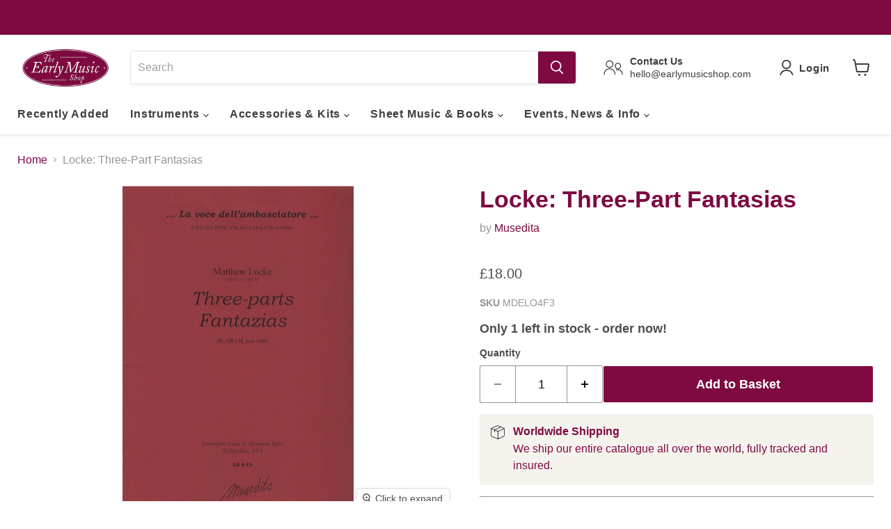

--- FILE ---
content_type: text/javascript; charset=utf-8
request_url: https://earlymusicshop.com/products/locke-3pt-fantasies-3-viols-cont.js
body_size: 219
content:
{"id":1371508310078,"title":"Locke: Three-Part Fantasias","handle":"locke-3pt-fantasies-3-viols-cont","description":"","published_at":"2019-03-04T17:24:14+00:00","created_at":"2018-07-19T18:06:09+01:00","vendor":"Musedita","type":"Sheet Music","tags":["Ensemble_Trio","Leadtime_3 to 4 weeks"],"price":1800,"price_min":1800,"price_max":1800,"available":true,"price_varies":false,"compare_at_price":null,"compare_at_price_min":0,"compare_at_price_max":0,"compare_at_price_varies":false,"variants":[{"id":12275266977854,"title":"Default Title","option1":"Default Title","option2":null,"option3":null,"sku":"MDELO4F3","requires_shipping":true,"taxable":false,"featured_image":null,"available":true,"name":"Locke: Three-Part Fantasias","public_title":null,"options":["Default Title"],"price":1800,"weight":200,"compare_at_price":null,"inventory_management":"shopify","barcode":"","quantity_rule":{"min":1,"max":null,"increment":1},"quantity_price_breaks":[],"requires_selling_plan":false,"selling_plan_allocations":[]}],"images":["\/\/cdn.shopify.com\/s\/files\/1\/2225\/8403\/products\/MDELO4F3.jpg?v=1540829202"],"featured_image":"\/\/cdn.shopify.com\/s\/files\/1\/2225\/8403\/products\/MDELO4F3.jpg?v=1540829202","options":[{"name":"Title","position":1,"values":["Default Title"]}],"url":"\/products\/locke-3pt-fantasies-3-viols-cont","media":[{"alt":"Locke: Three-Part Fantasias","id":1030784647230,"position":1,"preview_image":{"aspect_ratio":0.699,"height":2292,"width":1603,"src":"https:\/\/cdn.shopify.com\/s\/files\/1\/2225\/8403\/products\/MDELO4F3.jpg?v=1540829202"},"aspect_ratio":0.699,"height":2292,"media_type":"image","src":"https:\/\/cdn.shopify.com\/s\/files\/1\/2225\/8403\/products\/MDELO4F3.jpg?v=1540829202","width":1603}],"requires_selling_plan":false,"selling_plan_groups":[]}